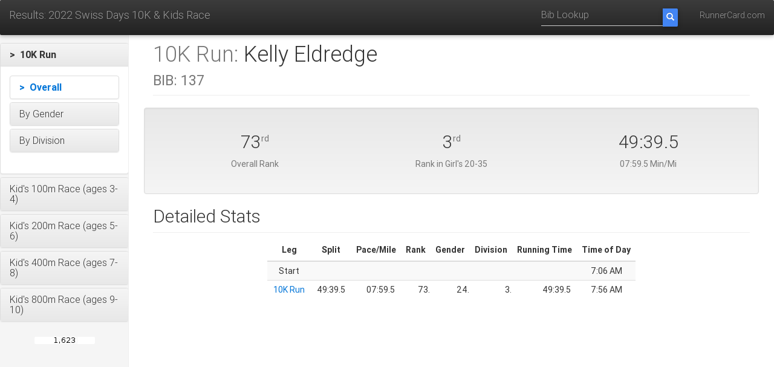

--- FILE ---
content_type: text/html;charset=UTF-8
request_url: https://www.runnercard.com/results3/athlete?meetId=8417c2e8-1127-47f4-bd59-1f6bd622c5a8&athleteId=d115bee1-7329-4725-aeed-0d6ded6bb7a2&eventId=396e4ba3-b673-4e11-b792-ab003bb4c7a6
body_size: 61769
content:


<!DOCTYPE html>
<html lang="en">

<head>
    <meta charset="utf-8">
    <meta http-equiv="X-UA-Compatible" content="IE=edge">
    <meta name="viewport" content="width=device-width, initial-scale=1">
    <!-- The above 3 meta tags *must* come first in the head; any other head content must come *after* these tags -->
    <meta name="description" content="">
    <meta name="author" content="">
    <link rel="icon" href="../../favicon.ico">

    <title>2022 Swiss Days 10K & Kids Race</title>

    <link href="https://fonts.googleapis.com/css?family=Open+Sans|Lato" rel="stylesheet">

    <!-- Bootstrap core CSS -->
    <link rel="stylesheet" href="https://maxcdn.bootstrapcdn.com/bootstrap/3.3.7/css/bootstrap.min.css" integrity="sha384-BVYiiSIFeK1dGmJRAkycuHAHRg32OmUcww7on3RYdg4Va+PmSTsz/K68vbdEjh4u" crossorigin="anonymous">
    <link rel="stylesheet" href="https://maxcdn.bootstrapcdn.com/bootstrap/3.3.7/css/bootstrap-theme.min.css" integrity="sha384-rHyoN1iRsVXV4nD0JutlnGaslCJuC7uwjduW9SVrLvRYooPp2bWYgmgJQIXwl/Sp" crossorigin="anonymous">

    <link href="https://cdnjs.cloudflare.com/ajax/libs/mdbootstrap/4.3.0/css/mdb.min.css" rel="stylesheet">

    <!-- Custom styles for this template -->
    <link href="css/results.css" rel="stylesheet">


    <!-- HTML5 shim and Respond.js for IE8 support of HTML5 elements and media queries -->
    <!--[if lt IE 9]>
    <script src="https://oss.maxcdn.com/html5shiv/3.7.3/html5shiv.min.js"></script>
    <script src="https://oss.maxcdn.com/respond/1.4.2/respond.min.js"></script>
    <![endif]-->

    <script src="https://ajax.googleapis.com/ajax/libs/jquery/3.2.1/jquery.min.js"></script>
    <script src="https://code.jquery.com/ui/1.12.1/jquery-ui.js"></script>
    <script src="js/time.js"></script>

</head>

<body>
<nav class="navbar navbar-inverse navbar-fixed-top">
    <div class="container-fluid">
        <div class="navbar-header nowrap">
            <a class="navbar-brand header-title" href="meet?meetId=8417c2e8-1127-47f4-bd59-1f6bd622c5a8">Results: 2022 Swiss Days 10K &amp; Kids Race</a>
            <button type="button" class="navbar-toggle collapsed" data-toggle="collapse" data-target="#navbar" aria-expanded="false" aria-controls="navbar">
                <span class="sr-only menu-button-control">Toggle navigation</span>
                <span class="icon-bar"></span>
                <span class="icon-bar"></span>
                <span class="icon-bar"></span>
            </button>
        </div>
        <div id="navbar" class="navbar-collapse collapse">
            <ul class="nav navbar-nav navbar-right">
                <!--
                <li><a href="#">Help</a></li>
                -->
                <li><a href="http://www.runnercard.com">RunnerCard.com</a></li>
            </ul>
            <form class="navbar-form navbar-right" action="bib" method="get">
                <input type="hidden" name="meetId" value="8417c2e8-1127-47f4-bd59-1f6bd622c5a8"/>
                <div class="input-group">
                    <input type="tel" name="bib" class="form-control" placeholder="Bib Lookup">
                    <span class="input-group-btn ">
                        <button class="btn btn-primary search-btn" type="submit">
                            <i class="glyphicon glyphicon-search"></i>
                        </button>
                    </span>
                </div>
            </form>
        </div>
    </div>
</nav>
<div class="container-fluid">
    <div class="row">

<div class="col-sm-3 col-md-2 sidebar">
    <div class="nav nav-sidebar">
        
        






<div class="panel-group" id="accordion_top">
    
        <div class="panel panel-default">
            
                
                
                    <div class="panel-heading"
                         role="button"
                         id="heading_396e4ba3-b673-4e11-b792-ab003bb4c7a6"
                         data-toggle="collapse"
                         data-parent="#accordion_top"
                         href="#collapse_396e4ba3-b673-4e11-b792-ab003bb4c7a6">
                        <h4 class="panel-title selected">
                            &gt;&nbsp;
                            10K Run
                        </h4>
                    </div>
                    <div id="collapse_396e4ba3-b673-4e11-b792-ab003bb4c7a6"
                         class="panel-collapse collapse in"
                         aria-labelledby="heading_396e4ba3-b673-4e11-b792-ab003bb4c7a6">
                        <div class="panel-body">
                            
                            
                            






<div class="panel-group" id="accordion_396e4ba3-b673-4e11-b792-ab003bb4c7a6">
    
        <div class="panel panel-default">
            
                
                    <a href="event?meetId=8417c2e8-1127-47f4-bd59-1f6bd622c5a8&eventId=396e4ba3-b673-4e11-b792-ab003bb4c7a6&startTimingPointId=fae23da3-c245-4294-9cd1-8b206191164f&endTimingPointId=d2a20bc1-90a9-4522-8fe2-889aaf8f829e">
                    <div class="panel-heading">
                        <h4 class="panel-title nav selected">
                            &gt;&nbsp;
                            Overall
                        </h4>
                    </div>
                    </a>
                
                
            
        </div>
    
        <div class="panel panel-default">
            
                
                
                    <div class="panel-heading"
                         role="button"
                         id="heading_f147fd1d-248b-4837-8d6c-b538fd01ebb3"
                         data-toggle="collapse"
                         data-parent="#accordion_396e4ba3-b673-4e11-b792-ab003bb4c7a6"
                         href="#collapse_f147fd1d-248b-4837-8d6c-b538fd01ebb3">
                        <h4 class="panel-title ">
                            
                            By Gender
                        </h4>
                    </div>
                    <div id="collapse_f147fd1d-248b-4837-8d6c-b538fd01ebb3"
                         class="panel-collapse collapse "
                         aria-labelledby="heading_f147fd1d-248b-4837-8d6c-b538fd01ebb3">
                        <div class="panel-body">
                            
                            
                            






<div class="panel-group" id="accordion_f147fd1d-248b-4837-8d6c-b538fd01ebb3">
    
        <div class="panel panel-default">
            
                
                    <a href="event?meetId=8417c2e8-1127-47f4-bd59-1f6bd622c5a8&eventId=396e4ba3-b673-4e11-b792-ab003bb4c7a6&startTimingPointId=fae23da3-c245-4294-9cd1-8b206191164f&endTimingPointId=d2a20bc1-90a9-4522-8fe2-889aaf8f829e&gender=FEMALE">
                    <div class="panel-heading">
                        <h4 class="panel-title nav ">
                            
                            Female
                        </h4>
                    </div>
                    </a>
                
                
            
        </div>
    
        <div class="panel panel-default">
            
                
                    <a href="event?meetId=8417c2e8-1127-47f4-bd59-1f6bd622c5a8&eventId=396e4ba3-b673-4e11-b792-ab003bb4c7a6&startTimingPointId=fae23da3-c245-4294-9cd1-8b206191164f&endTimingPointId=d2a20bc1-90a9-4522-8fe2-889aaf8f829e&gender=MALE">
                    <div class="panel-heading">
                        <h4 class="panel-title nav ">
                            
                            Male
                        </h4>
                    </div>
                    </a>
                
                
            
        </div>
    
    
</div>
                        </div>
                    </div>
                
            
        </div>
    
        <div class="panel panel-default">
            
                
                
                    <div class="panel-heading"
                         role="button"
                         id="heading_c628319d-390e-464f-98bc-a1287e4e5c2b"
                         data-toggle="collapse"
                         data-parent="#accordion_396e4ba3-b673-4e11-b792-ab003bb4c7a6"
                         href="#collapse_c628319d-390e-464f-98bc-a1287e4e5c2b">
                        <h4 class="panel-title ">
                            
                            By Division
                        </h4>
                    </div>
                    <div id="collapse_c628319d-390e-464f-98bc-a1287e4e5c2b"
                         class="panel-collapse collapse "
                         aria-labelledby="heading_c628319d-390e-464f-98bc-a1287e4e5c2b">
                        <div class="panel-body">
                            
                            
                            






<div class="panel-group" id="accordion_c628319d-390e-464f-98bc-a1287e4e5c2b">
    
        <div class="panel panel-default">
            
                
                    <a href="event?meetId=8417c2e8-1127-47f4-bd59-1f6bd622c5a8&eventId=396e4ba3-b673-4e11-b792-ab003bb4c7a6&startTimingPointId=fae23da3-c245-4294-9cd1-8b206191164f&endTimingPointId=d2a20bc1-90a9-4522-8fe2-889aaf8f829e&divisionId=4d277d95-14f5-4974-a20b-d55bf66a3ecf">
                    <div class="panel-heading">
                        <h4 class="panel-title nav ">
                            
                            Girl&#39;s 1-11
                        </h4>
                    </div>
                    </a>
                
                
            
        </div>
    
        <div class="panel panel-default">
            
                
                    <a href="event?meetId=8417c2e8-1127-47f4-bd59-1f6bd622c5a8&eventId=396e4ba3-b673-4e11-b792-ab003bb4c7a6&startTimingPointId=fae23da3-c245-4294-9cd1-8b206191164f&endTimingPointId=d2a20bc1-90a9-4522-8fe2-889aaf8f829e&divisionId=1b5e04f2-a430-49f4-9f2d-4ccbcd4e47ab">
                    <div class="panel-heading">
                        <h4 class="panel-title nav ">
                            
                            Girl&#39;s 12-19
                        </h4>
                    </div>
                    </a>
                
                
            
        </div>
    
        <div class="panel panel-default">
            
                
                    <a href="event?meetId=8417c2e8-1127-47f4-bd59-1f6bd622c5a8&eventId=396e4ba3-b673-4e11-b792-ab003bb4c7a6&startTimingPointId=fae23da3-c245-4294-9cd1-8b206191164f&endTimingPointId=d2a20bc1-90a9-4522-8fe2-889aaf8f829e&divisionId=30e5a556-aa3d-423c-aef6-c4a814f9f863">
                    <div class="panel-heading">
                        <h4 class="panel-title nav ">
                            
                            Girl&#39;s 20-35
                        </h4>
                    </div>
                    </a>
                
                
            
        </div>
    
        <div class="panel panel-default">
            
                
                    <a href="event?meetId=8417c2e8-1127-47f4-bd59-1f6bd622c5a8&eventId=396e4ba3-b673-4e11-b792-ab003bb4c7a6&startTimingPointId=fae23da3-c245-4294-9cd1-8b206191164f&endTimingPointId=d2a20bc1-90a9-4522-8fe2-889aaf8f829e&divisionId=9ff9e580-08cb-47ed-890a-e1f9499ca16d">
                    <div class="panel-heading">
                        <h4 class="panel-title nav ">
                            
                            Women&#39;s 36-49
                        </h4>
                    </div>
                    </a>
                
                
            
        </div>
    
        <div class="panel panel-default">
            
                
                    <a href="event?meetId=8417c2e8-1127-47f4-bd59-1f6bd622c5a8&eventId=396e4ba3-b673-4e11-b792-ab003bb4c7a6&startTimingPointId=fae23da3-c245-4294-9cd1-8b206191164f&endTimingPointId=d2a20bc1-90a9-4522-8fe2-889aaf8f829e&divisionId=5bed12d0-23a0-47f4-bd19-3e3fa09663a7">
                    <div class="panel-heading">
                        <h4 class="panel-title nav ">
                            
                            Women&#39;s 50-64
                        </h4>
                    </div>
                    </a>
                
                
            
        </div>
    
        <div class="panel panel-default">
            
                
                    <a href="event?meetId=8417c2e8-1127-47f4-bd59-1f6bd622c5a8&eventId=396e4ba3-b673-4e11-b792-ab003bb4c7a6&startTimingPointId=fae23da3-c245-4294-9cd1-8b206191164f&endTimingPointId=d2a20bc1-90a9-4522-8fe2-889aaf8f829e&divisionId=e90c16a7-f9dc-41e4-a0d3-652a844415a7">
                    <div class="panel-heading">
                        <h4 class="panel-title nav ">
                            
                            Women&#39;s 65-99
                        </h4>
                    </div>
                    </a>
                
                
            
        </div>
    
        <div class="panel panel-default">
            
                
                    <a href="event?meetId=8417c2e8-1127-47f4-bd59-1f6bd622c5a8&eventId=396e4ba3-b673-4e11-b792-ab003bb4c7a6&startTimingPointId=fae23da3-c245-4294-9cd1-8b206191164f&endTimingPointId=d2a20bc1-90a9-4522-8fe2-889aaf8f829e&divisionId=63c026d1-cafa-4815-bb0d-c07efd4dd561">
                    <div class="panel-heading">
                        <h4 class="panel-title nav ">
                            
                            Boy&#39;s 1-11
                        </h4>
                    </div>
                    </a>
                
                
            
        </div>
    
        <div class="panel panel-default">
            
                
                    <a href="event?meetId=8417c2e8-1127-47f4-bd59-1f6bd622c5a8&eventId=396e4ba3-b673-4e11-b792-ab003bb4c7a6&startTimingPointId=fae23da3-c245-4294-9cd1-8b206191164f&endTimingPointId=d2a20bc1-90a9-4522-8fe2-889aaf8f829e&divisionId=842908a7-7c34-4d78-9d3f-8048564da5ce">
                    <div class="panel-heading">
                        <h4 class="panel-title nav ">
                            
                            Boy&#39;s 12-19
                        </h4>
                    </div>
                    </a>
                
                
            
        </div>
    
        <div class="panel panel-default">
            
                
                    <a href="event?meetId=8417c2e8-1127-47f4-bd59-1f6bd622c5a8&eventId=396e4ba3-b673-4e11-b792-ab003bb4c7a6&startTimingPointId=fae23da3-c245-4294-9cd1-8b206191164f&endTimingPointId=d2a20bc1-90a9-4522-8fe2-889aaf8f829e&divisionId=f42150fd-5d1f-4d7e-b868-45ede02e8f22">
                    <div class="panel-heading">
                        <h4 class="panel-title nav ">
                            
                            Men&#39;s 20-35
                        </h4>
                    </div>
                    </a>
                
                
            
        </div>
    
        <div class="panel panel-default">
            
                
                    <a href="event?meetId=8417c2e8-1127-47f4-bd59-1f6bd622c5a8&eventId=396e4ba3-b673-4e11-b792-ab003bb4c7a6&startTimingPointId=fae23da3-c245-4294-9cd1-8b206191164f&endTimingPointId=d2a20bc1-90a9-4522-8fe2-889aaf8f829e&divisionId=fa612d7d-edc1-4086-a8f7-8e674d376c3a">
                    <div class="panel-heading">
                        <h4 class="panel-title nav ">
                            
                            Men&#39;s 36-49
                        </h4>
                    </div>
                    </a>
                
                
            
        </div>
    
        <div class="panel panel-default">
            
                
                    <a href="event?meetId=8417c2e8-1127-47f4-bd59-1f6bd622c5a8&eventId=396e4ba3-b673-4e11-b792-ab003bb4c7a6&startTimingPointId=fae23da3-c245-4294-9cd1-8b206191164f&endTimingPointId=d2a20bc1-90a9-4522-8fe2-889aaf8f829e&divisionId=80f042df-36b4-4366-9e75-74696a4a73be">
                    <div class="panel-heading">
                        <h4 class="panel-title nav ">
                            
                            Men&#39;s 50-64
                        </h4>
                    </div>
                    </a>
                
                
            
        </div>
    
        <div class="panel panel-default">
            
                
                    <a href="event?meetId=8417c2e8-1127-47f4-bd59-1f6bd622c5a8&eventId=396e4ba3-b673-4e11-b792-ab003bb4c7a6&startTimingPointId=fae23da3-c245-4294-9cd1-8b206191164f&endTimingPointId=d2a20bc1-90a9-4522-8fe2-889aaf8f829e&divisionId=0368b804-f5bd-47ff-b2f4-b67d302035be">
                    <div class="panel-heading">
                        <h4 class="panel-title nav ">
                            
                            Men&#39;s 65-99
                        </h4>
                    </div>
                    </a>
                
                
            
        </div>
    
        <div class="panel panel-default">
            
                
                    <a href="event?meetId=8417c2e8-1127-47f4-bd59-1f6bd622c5a8&eventId=396e4ba3-b673-4e11-b792-ab003bb4c7a6&startTimingPointId=fae23da3-c245-4294-9cd1-8b206191164f&endTimingPointId=d2a20bc1-90a9-4522-8fe2-889aaf8f829e&divisionId=470c5aa8-ff3e-4adb-9f79-b71d41d99c4e">
                    <div class="panel-heading">
                        <h4 class="panel-title nav ">
                            
                            Women&#39;s 25-29
                        </h4>
                    </div>
                    </a>
                
                
            
        </div>
    
        <div class="panel panel-default">
            
                
                    <a href="event?meetId=8417c2e8-1127-47f4-bd59-1f6bd622c5a8&eventId=396e4ba3-b673-4e11-b792-ab003bb4c7a6&startTimingPointId=fae23da3-c245-4294-9cd1-8b206191164f&endTimingPointId=d2a20bc1-90a9-4522-8fe2-889aaf8f829e&divisionId=fd1f6261-a23b-4cf5-afe8-9d09e637c651">
                    <div class="panel-heading">
                        <h4 class="panel-title nav ">
                            
                            Women&#39;s 30-34
                        </h4>
                    </div>
                    </a>
                
                
            
        </div>
    
        <div class="panel panel-default">
            
                
                    <a href="event?meetId=8417c2e8-1127-47f4-bd59-1f6bd622c5a8&eventId=396e4ba3-b673-4e11-b792-ab003bb4c7a6&startTimingPointId=fae23da3-c245-4294-9cd1-8b206191164f&endTimingPointId=d2a20bc1-90a9-4522-8fe2-889aaf8f829e&divisionId=0c91fe91-aed3-4044-8192-4fb40f347393">
                    <div class="panel-heading">
                        <h4 class="panel-title nav ">
                            
                            Women&#39;s 35-39
                        </h4>
                    </div>
                    </a>
                
                
            
        </div>
    
        <div class="panel panel-default">
            
                
                    <a href="event?meetId=8417c2e8-1127-47f4-bd59-1f6bd622c5a8&eventId=396e4ba3-b673-4e11-b792-ab003bb4c7a6&startTimingPointId=fae23da3-c245-4294-9cd1-8b206191164f&endTimingPointId=d2a20bc1-90a9-4522-8fe2-889aaf8f829e&divisionId=0d940205-efa9-40ec-95c6-461afa5443a7">
                    <div class="panel-heading">
                        <h4 class="panel-title nav ">
                            
                            Women&#39;s 40-44
                        </h4>
                    </div>
                    </a>
                
                
            
        </div>
    
        <div class="panel panel-default">
            
                
                    <a href="event?meetId=8417c2e8-1127-47f4-bd59-1f6bd622c5a8&eventId=396e4ba3-b673-4e11-b792-ab003bb4c7a6&startTimingPointId=fae23da3-c245-4294-9cd1-8b206191164f&endTimingPointId=d2a20bc1-90a9-4522-8fe2-889aaf8f829e&divisionId=f27bb4db-8b11-4f0e-801f-450257b632eb">
                    <div class="panel-heading">
                        <h4 class="panel-title nav ">
                            
                            Women&#39;s 45-49
                        </h4>
                    </div>
                    </a>
                
                
            
        </div>
    
        <div class="panel panel-default">
            
                
                    <a href="event?meetId=8417c2e8-1127-47f4-bd59-1f6bd622c5a8&eventId=396e4ba3-b673-4e11-b792-ab003bb4c7a6&startTimingPointId=fae23da3-c245-4294-9cd1-8b206191164f&endTimingPointId=d2a20bc1-90a9-4522-8fe2-889aaf8f829e&divisionId=9a433a1f-49e2-404d-b524-4d669f5aaa34">
                    <div class="panel-heading">
                        <h4 class="panel-title nav ">
                            
                            Women&#39;s 60-64
                        </h4>
                    </div>
                    </a>
                
                
            
        </div>
    
        <div class="panel panel-default">
            
                
                    <a href="event?meetId=8417c2e8-1127-47f4-bd59-1f6bd622c5a8&eventId=396e4ba3-b673-4e11-b792-ab003bb4c7a6&startTimingPointId=fae23da3-c245-4294-9cd1-8b206191164f&endTimingPointId=d2a20bc1-90a9-4522-8fe2-889aaf8f829e&divisionId=6c858149-eede-46b7-8d50-98806f00e0bb">
                    <div class="panel-heading">
                        <h4 class="panel-title nav ">
                            
                            Women&#39;s 65-99
                        </h4>
                    </div>
                    </a>
                
                
            
        </div>
    
        <div class="panel panel-default">
            
                
                    <a href="event?meetId=8417c2e8-1127-47f4-bd59-1f6bd622c5a8&eventId=396e4ba3-b673-4e11-b792-ab003bb4c7a6&startTimingPointId=fae23da3-c245-4294-9cd1-8b206191164f&endTimingPointId=d2a20bc1-90a9-4522-8fe2-889aaf8f829e&divisionId=f37a7b01-3376-492e-8a5b-ad1eff0da9a5">
                    <div class="panel-heading">
                        <h4 class="panel-title nav ">
                            
                            Men&#39;s 15-19
                        </h4>
                    </div>
                    </a>
                
                
            
        </div>
    
        <div class="panel panel-default">
            
                
                    <a href="event?meetId=8417c2e8-1127-47f4-bd59-1f6bd622c5a8&eventId=396e4ba3-b673-4e11-b792-ab003bb4c7a6&startTimingPointId=fae23da3-c245-4294-9cd1-8b206191164f&endTimingPointId=d2a20bc1-90a9-4522-8fe2-889aaf8f829e&divisionId=8500cea6-076d-4e57-be76-10631fb9b83d">
                    <div class="panel-heading">
                        <h4 class="panel-title nav ">
                            
                            Men&#39;s 25-29
                        </h4>
                    </div>
                    </a>
                
                
            
        </div>
    
        <div class="panel panel-default">
            
                
                    <a href="event?meetId=8417c2e8-1127-47f4-bd59-1f6bd622c5a8&eventId=396e4ba3-b673-4e11-b792-ab003bb4c7a6&startTimingPointId=fae23da3-c245-4294-9cd1-8b206191164f&endTimingPointId=d2a20bc1-90a9-4522-8fe2-889aaf8f829e&divisionId=15d8b94f-c3e1-4a17-b3cd-211785f106d2">
                    <div class="panel-heading">
                        <h4 class="panel-title nav ">
                            
                            Men&#39;s 30-34
                        </h4>
                    </div>
                    </a>
                
                
            
        </div>
    
        <div class="panel panel-default">
            
                
                    <a href="event?meetId=8417c2e8-1127-47f4-bd59-1f6bd622c5a8&eventId=396e4ba3-b673-4e11-b792-ab003bb4c7a6&startTimingPointId=fae23da3-c245-4294-9cd1-8b206191164f&endTimingPointId=d2a20bc1-90a9-4522-8fe2-889aaf8f829e&divisionId=b0502727-2993-4235-93d8-1ea2091f48b4">
                    <div class="panel-heading">
                        <h4 class="panel-title nav ">
                            
                            Men&#39;s 40-44
                        </h4>
                    </div>
                    </a>
                
                
            
        </div>
    
        <div class="panel panel-default">
            
                
                    <a href="event?meetId=8417c2e8-1127-47f4-bd59-1f6bd622c5a8&eventId=396e4ba3-b673-4e11-b792-ab003bb4c7a6&startTimingPointId=fae23da3-c245-4294-9cd1-8b206191164f&endTimingPointId=d2a20bc1-90a9-4522-8fe2-889aaf8f829e&divisionId=8fadb8a1-d682-4fd2-913e-4ecad29ab60b">
                    <div class="panel-heading">
                        <h4 class="panel-title nav ">
                            
                            Men&#39;s 45-49
                        </h4>
                    </div>
                    </a>
                
                
            
        </div>
    
        <div class="panel panel-default">
            
                
                    <a href="event?meetId=8417c2e8-1127-47f4-bd59-1f6bd622c5a8&eventId=396e4ba3-b673-4e11-b792-ab003bb4c7a6&startTimingPointId=fae23da3-c245-4294-9cd1-8b206191164f&endTimingPointId=d2a20bc1-90a9-4522-8fe2-889aaf8f829e&divisionId=67dfeae3-6473-49e5-93a9-0c93a507f855">
                    <div class="panel-heading">
                        <h4 class="panel-title nav ">
                            
                            Men&#39;s 55-59
                        </h4>
                    </div>
                    </a>
                
                
            
        </div>
    
        <div class="panel panel-default">
            
                
                    <a href="event?meetId=8417c2e8-1127-47f4-bd59-1f6bd622c5a8&eventId=396e4ba3-b673-4e11-b792-ab003bb4c7a6&startTimingPointId=fae23da3-c245-4294-9cd1-8b206191164f&endTimingPointId=d2a20bc1-90a9-4522-8fe2-889aaf8f829e&divisionId=068e49f2-d874-40b5-a5ae-0fa353cb5329">
                    <div class="panel-heading">
                        <h4 class="panel-title nav ">
                            
                            Men&#39;s 60-64
                        </h4>
                    </div>
                    </a>
                
                
            
        </div>
    
    
</div>
                        </div>
                    </div>
                
            
        </div>
    
    
</div>
                        </div>
                    </div>
                
            
        </div>
    
        <div class="panel panel-default">
            
                
                
                    <div class="panel-heading"
                         role="button"
                         id="heading_03068117-0781-492c-9c70-de9f6f1bb88f"
                         data-toggle="collapse"
                         data-parent="#accordion_top"
                         href="#collapse_03068117-0781-492c-9c70-de9f6f1bb88f">
                        <h4 class="panel-title ">
                            
                            Kid&#39;s 100m Race (ages 3-4)
                        </h4>
                    </div>
                    <div id="collapse_03068117-0781-492c-9c70-de9f6f1bb88f"
                         class="panel-collapse collapse "
                         aria-labelledby="heading_03068117-0781-492c-9c70-de9f6f1bb88f">
                        <div class="panel-body">
                            
                            
                            






<div class="panel-group" id="accordion_03068117-0781-492c-9c70-de9f6f1bb88f">
    
        <div class="panel panel-default">
            
                
                    <a href="event?meetId=8417c2e8-1127-47f4-bd59-1f6bd622c5a8&eventId=03068117-0781-492c-9c70-de9f6f1bb88f&startTimingPointId=fc0c885b-a466-4aa7-bf6c-f3f93f52265d&endTimingPointId=bb5465d8-5b5b-4b6e-bdb5-e414bc552d2d">
                    <div class="panel-heading">
                        <h4 class="panel-title nav ">
                            
                            Overall
                        </h4>
                    </div>
                    </a>
                
                
            
        </div>
    
        <div class="panel panel-default">
            
                
                
                    <div class="panel-heading"
                         role="button"
                         id="heading_ac53163f-5ae7-454a-8bab-f1ad2c7c91a9"
                         data-toggle="collapse"
                         data-parent="#accordion_03068117-0781-492c-9c70-de9f6f1bb88f"
                         href="#collapse_ac53163f-5ae7-454a-8bab-f1ad2c7c91a9">
                        <h4 class="panel-title ">
                            
                            By Gender
                        </h4>
                    </div>
                    <div id="collapse_ac53163f-5ae7-454a-8bab-f1ad2c7c91a9"
                         class="panel-collapse collapse "
                         aria-labelledby="heading_ac53163f-5ae7-454a-8bab-f1ad2c7c91a9">
                        <div class="panel-body">
                            
                            
                            






<div class="panel-group" id="accordion_ac53163f-5ae7-454a-8bab-f1ad2c7c91a9">
    
        <div class="panel panel-default">
            
                
                    <a href="event?meetId=8417c2e8-1127-47f4-bd59-1f6bd622c5a8&eventId=03068117-0781-492c-9c70-de9f6f1bb88f&startTimingPointId=fc0c885b-a466-4aa7-bf6c-f3f93f52265d&endTimingPointId=bb5465d8-5b5b-4b6e-bdb5-e414bc552d2d&gender=FEMALE">
                    <div class="panel-heading">
                        <h4 class="panel-title nav ">
                            
                            Female
                        </h4>
                    </div>
                    </a>
                
                
            
        </div>
    
        <div class="panel panel-default">
            
                
                    <a href="event?meetId=8417c2e8-1127-47f4-bd59-1f6bd622c5a8&eventId=03068117-0781-492c-9c70-de9f6f1bb88f&startTimingPointId=fc0c885b-a466-4aa7-bf6c-f3f93f52265d&endTimingPointId=bb5465d8-5b5b-4b6e-bdb5-e414bc552d2d&gender=MALE">
                    <div class="panel-heading">
                        <h4 class="panel-title nav ">
                            
                            Male
                        </h4>
                    </div>
                    </a>
                
                
            
        </div>
    
    
</div>
                        </div>
                    </div>
                
            
        </div>
    
        <div class="panel panel-default">
            
                
                
                    <div class="panel-heading"
                         role="button"
                         id="heading_13942ad8-d86d-4e7d-bbf5-c9047b1ac295"
                         data-toggle="collapse"
                         data-parent="#accordion_03068117-0781-492c-9c70-de9f6f1bb88f"
                         href="#collapse_13942ad8-d86d-4e7d-bbf5-c9047b1ac295">
                        <h4 class="panel-title ">
                            
                            By Division
                        </h4>
                    </div>
                    <div id="collapse_13942ad8-d86d-4e7d-bbf5-c9047b1ac295"
                         class="panel-collapse collapse "
                         aria-labelledby="heading_13942ad8-d86d-4e7d-bbf5-c9047b1ac295">
                        <div class="panel-body">
                            
                            
                            






<div class="panel-group" id="accordion_13942ad8-d86d-4e7d-bbf5-c9047b1ac295">
    
        <div class="panel panel-default">
            
                
                    <a href="event?meetId=8417c2e8-1127-47f4-bd59-1f6bd622c5a8&eventId=03068117-0781-492c-9c70-de9f6f1bb88f&startTimingPointId=fc0c885b-a466-4aa7-bf6c-f3f93f52265d&endTimingPointId=bb5465d8-5b5b-4b6e-bdb5-e414bc552d2d&divisionId=a6675fcc-4aec-4468-af24-381766b1897d">
                    <div class="panel-heading">
                        <h4 class="panel-title nav ">
                            
                            Girl&#39;s 3-4
                        </h4>
                    </div>
                    </a>
                
                
            
        </div>
    
        <div class="panel panel-default">
            
                
                    <a href="event?meetId=8417c2e8-1127-47f4-bd59-1f6bd622c5a8&eventId=03068117-0781-492c-9c70-de9f6f1bb88f&startTimingPointId=fc0c885b-a466-4aa7-bf6c-f3f93f52265d&endTimingPointId=bb5465d8-5b5b-4b6e-bdb5-e414bc552d2d&divisionId=34247785-ed50-40c5-b3fa-1440193a4d1e">
                    <div class="panel-heading">
                        <h4 class="panel-title nav ">
                            
                            Boy&#39;s 3-4
                        </h4>
                    </div>
                    </a>
                
                
            
        </div>
    
    
</div>
                        </div>
                    </div>
                
            
        </div>
    
    
</div>
                        </div>
                    </div>
                
            
        </div>
    
        <div class="panel panel-default">
            
                
                
                    <div class="panel-heading"
                         role="button"
                         id="heading_8e88aa10-a6db-4345-98b2-12db8ee46727"
                         data-toggle="collapse"
                         data-parent="#accordion_top"
                         href="#collapse_8e88aa10-a6db-4345-98b2-12db8ee46727">
                        <h4 class="panel-title ">
                            
                            Kid&#39;s 200m Race (ages 5-6)
                        </h4>
                    </div>
                    <div id="collapse_8e88aa10-a6db-4345-98b2-12db8ee46727"
                         class="panel-collapse collapse "
                         aria-labelledby="heading_8e88aa10-a6db-4345-98b2-12db8ee46727">
                        <div class="panel-body">
                            
                            
                            






<div class="panel-group" id="accordion_8e88aa10-a6db-4345-98b2-12db8ee46727">
    
        <div class="panel panel-default">
            
                
                    <a href="event?meetId=8417c2e8-1127-47f4-bd59-1f6bd622c5a8&eventId=8e88aa10-a6db-4345-98b2-12db8ee46727&startTimingPointId=f4ec9488-4ae1-4b86-b93c-26ef07fa07f3&endTimingPointId=12091726-34a4-4471-a85d-1b4c0a751e3e">
                    <div class="panel-heading">
                        <h4 class="panel-title nav ">
                            
                            Overall
                        </h4>
                    </div>
                    </a>
                
                
            
        </div>
    
        <div class="panel panel-default">
            
                
                
                    <div class="panel-heading"
                         role="button"
                         id="heading_a835130d-fde9-49c5-953f-b58f11ae1dd3"
                         data-toggle="collapse"
                         data-parent="#accordion_8e88aa10-a6db-4345-98b2-12db8ee46727"
                         href="#collapse_a835130d-fde9-49c5-953f-b58f11ae1dd3">
                        <h4 class="panel-title ">
                            
                            By Gender
                        </h4>
                    </div>
                    <div id="collapse_a835130d-fde9-49c5-953f-b58f11ae1dd3"
                         class="panel-collapse collapse "
                         aria-labelledby="heading_a835130d-fde9-49c5-953f-b58f11ae1dd3">
                        <div class="panel-body">
                            
                            
                            






<div class="panel-group" id="accordion_a835130d-fde9-49c5-953f-b58f11ae1dd3">
    
        <div class="panel panel-default">
            
                
                    <a href="event?meetId=8417c2e8-1127-47f4-bd59-1f6bd622c5a8&eventId=8e88aa10-a6db-4345-98b2-12db8ee46727&startTimingPointId=f4ec9488-4ae1-4b86-b93c-26ef07fa07f3&endTimingPointId=12091726-34a4-4471-a85d-1b4c0a751e3e&gender=FEMALE">
                    <div class="panel-heading">
                        <h4 class="panel-title nav ">
                            
                            Female
                        </h4>
                    </div>
                    </a>
                
                
            
        </div>
    
        <div class="panel panel-default">
            
                
                    <a href="event?meetId=8417c2e8-1127-47f4-bd59-1f6bd622c5a8&eventId=8e88aa10-a6db-4345-98b2-12db8ee46727&startTimingPointId=f4ec9488-4ae1-4b86-b93c-26ef07fa07f3&endTimingPointId=12091726-34a4-4471-a85d-1b4c0a751e3e&gender=MALE">
                    <div class="panel-heading">
                        <h4 class="panel-title nav ">
                            
                            Male
                        </h4>
                    </div>
                    </a>
                
                
            
        </div>
    
    
</div>
                        </div>
                    </div>
                
            
        </div>
    
        <div class="panel panel-default">
            
                
                
                    <div class="panel-heading"
                         role="button"
                         id="heading_44545e61-0210-4097-bdb9-d4752a7410f0"
                         data-toggle="collapse"
                         data-parent="#accordion_8e88aa10-a6db-4345-98b2-12db8ee46727"
                         href="#collapse_44545e61-0210-4097-bdb9-d4752a7410f0">
                        <h4 class="panel-title ">
                            
                            By Division
                        </h4>
                    </div>
                    <div id="collapse_44545e61-0210-4097-bdb9-d4752a7410f0"
                         class="panel-collapse collapse "
                         aria-labelledby="heading_44545e61-0210-4097-bdb9-d4752a7410f0">
                        <div class="panel-body">
                            
                            
                            






<div class="panel-group" id="accordion_44545e61-0210-4097-bdb9-d4752a7410f0">
    
        <div class="panel panel-default">
            
                
                    <a href="event?meetId=8417c2e8-1127-47f4-bd59-1f6bd622c5a8&eventId=8e88aa10-a6db-4345-98b2-12db8ee46727&startTimingPointId=f4ec9488-4ae1-4b86-b93c-26ef07fa07f3&endTimingPointId=12091726-34a4-4471-a85d-1b4c0a751e3e&divisionId=46dd144a-934c-44f3-9015-5c40ce45cfed">
                    <div class="panel-heading">
                        <h4 class="panel-title nav ">
                            
                            Women&#39;s 5-6
                        </h4>
                    </div>
                    </a>
                
                
            
        </div>
    
        <div class="panel panel-default">
            
                
                    <a href="event?meetId=8417c2e8-1127-47f4-bd59-1f6bd622c5a8&eventId=8e88aa10-a6db-4345-98b2-12db8ee46727&startTimingPointId=f4ec9488-4ae1-4b86-b93c-26ef07fa07f3&endTimingPointId=12091726-34a4-4471-a85d-1b4c0a751e3e&divisionId=9898e4a1-593f-4896-8070-46918330078a">
                    <div class="panel-heading">
                        <h4 class="panel-title nav ">
                            
                            Men&#39;s 5-6
                        </h4>
                    </div>
                    </a>
                
                
            
        </div>
    
    
</div>
                        </div>
                    </div>
                
            
        </div>
    
    
</div>
                        </div>
                    </div>
                
            
        </div>
    
        <div class="panel panel-default">
            
                
                
                    <div class="panel-heading"
                         role="button"
                         id="heading_2a5350e9-c707-412f-8521-0d06cb5bb6d4"
                         data-toggle="collapse"
                         data-parent="#accordion_top"
                         href="#collapse_2a5350e9-c707-412f-8521-0d06cb5bb6d4">
                        <h4 class="panel-title ">
                            
                            Kid&#39;s 400m Race (ages 7-8)
                        </h4>
                    </div>
                    <div id="collapse_2a5350e9-c707-412f-8521-0d06cb5bb6d4"
                         class="panel-collapse collapse "
                         aria-labelledby="heading_2a5350e9-c707-412f-8521-0d06cb5bb6d4">
                        <div class="panel-body">
                            
                            
                            






<div class="panel-group" id="accordion_2a5350e9-c707-412f-8521-0d06cb5bb6d4">
    
        <div class="panel panel-default">
            
                
                    <a href="event?meetId=8417c2e8-1127-47f4-bd59-1f6bd622c5a8&eventId=2a5350e9-c707-412f-8521-0d06cb5bb6d4&startTimingPointId=6d5e3d93-f3ea-47cf-ac10-a82219a3b970&endTimingPointId=2d16c603-e06c-4353-95c4-e8e769b1a650">
                    <div class="panel-heading">
                        <h4 class="panel-title nav ">
                            
                            Overall
                        </h4>
                    </div>
                    </a>
                
                
            
        </div>
    
        <div class="panel panel-default">
            
                
                
                    <div class="panel-heading"
                         role="button"
                         id="heading_78a5328c-1350-46c6-b825-f4689fe99989"
                         data-toggle="collapse"
                         data-parent="#accordion_2a5350e9-c707-412f-8521-0d06cb5bb6d4"
                         href="#collapse_78a5328c-1350-46c6-b825-f4689fe99989">
                        <h4 class="panel-title ">
                            
                            By Gender
                        </h4>
                    </div>
                    <div id="collapse_78a5328c-1350-46c6-b825-f4689fe99989"
                         class="panel-collapse collapse "
                         aria-labelledby="heading_78a5328c-1350-46c6-b825-f4689fe99989">
                        <div class="panel-body">
                            
                            
                            






<div class="panel-group" id="accordion_78a5328c-1350-46c6-b825-f4689fe99989">
    
        <div class="panel panel-default">
            
                
                    <a href="event?meetId=8417c2e8-1127-47f4-bd59-1f6bd622c5a8&eventId=2a5350e9-c707-412f-8521-0d06cb5bb6d4&startTimingPointId=6d5e3d93-f3ea-47cf-ac10-a82219a3b970&endTimingPointId=2d16c603-e06c-4353-95c4-e8e769b1a650&gender=FEMALE">
                    <div class="panel-heading">
                        <h4 class="panel-title nav ">
                            
                            Female
                        </h4>
                    </div>
                    </a>
                
                
            
        </div>
    
        <div class="panel panel-default">
            
                
                    <a href="event?meetId=8417c2e8-1127-47f4-bd59-1f6bd622c5a8&eventId=2a5350e9-c707-412f-8521-0d06cb5bb6d4&startTimingPointId=6d5e3d93-f3ea-47cf-ac10-a82219a3b970&endTimingPointId=2d16c603-e06c-4353-95c4-e8e769b1a650&gender=MALE">
                    <div class="panel-heading">
                        <h4 class="panel-title nav ">
                            
                            Male
                        </h4>
                    </div>
                    </a>
                
                
            
        </div>
    
    
</div>
                        </div>
                    </div>
                
            
        </div>
    
        <div class="panel panel-default">
            
                
                
                    <div class="panel-heading"
                         role="button"
                         id="heading_95cc21b7-a8c6-4ac2-aacf-8008e12531f6"
                         data-toggle="collapse"
                         data-parent="#accordion_2a5350e9-c707-412f-8521-0d06cb5bb6d4"
                         href="#collapse_95cc21b7-a8c6-4ac2-aacf-8008e12531f6">
                        <h4 class="panel-title ">
                            
                            By Division
                        </h4>
                    </div>
                    <div id="collapse_95cc21b7-a8c6-4ac2-aacf-8008e12531f6"
                         class="panel-collapse collapse "
                         aria-labelledby="heading_95cc21b7-a8c6-4ac2-aacf-8008e12531f6">
                        <div class="panel-body">
                            
                            
                            






<div class="panel-group" id="accordion_95cc21b7-a8c6-4ac2-aacf-8008e12531f6">
    
        <div class="panel panel-default">
            
                
                    <a href="event?meetId=8417c2e8-1127-47f4-bd59-1f6bd622c5a8&eventId=2a5350e9-c707-412f-8521-0d06cb5bb6d4&startTimingPointId=6d5e3d93-f3ea-47cf-ac10-a82219a3b970&endTimingPointId=2d16c603-e06c-4353-95c4-e8e769b1a650&divisionId=d99f65a8-500d-4b7b-98ad-213364e12ac1">
                    <div class="panel-heading">
                        <h4 class="panel-title nav ">
                            
                            Girl&#39;s 7-8
                        </h4>
                    </div>
                    </a>
                
                
            
        </div>
    
        <div class="panel panel-default">
            
                
                    <a href="event?meetId=8417c2e8-1127-47f4-bd59-1f6bd622c5a8&eventId=2a5350e9-c707-412f-8521-0d06cb5bb6d4&startTimingPointId=6d5e3d93-f3ea-47cf-ac10-a82219a3b970&endTimingPointId=2d16c603-e06c-4353-95c4-e8e769b1a650&divisionId=29756cb5-7505-4e20-b6b9-09ac1ed33f0e">
                    <div class="panel-heading">
                        <h4 class="panel-title nav ">
                            
                            Boy&#39;s 7-8
                        </h4>
                    </div>
                    </a>
                
                
            
        </div>
    
    
</div>
                        </div>
                    </div>
                
            
        </div>
    
    
</div>
                        </div>
                    </div>
                
            
        </div>
    
        <div class="panel panel-default">
            
                
                
                    <div class="panel-heading"
                         role="button"
                         id="heading_6a342688-ec27-4473-b978-047ea3b67194"
                         data-toggle="collapse"
                         data-parent="#accordion_top"
                         href="#collapse_6a342688-ec27-4473-b978-047ea3b67194">
                        <h4 class="panel-title ">
                            
                            Kid&#39;s 800m Race (ages 9-10)
                        </h4>
                    </div>
                    <div id="collapse_6a342688-ec27-4473-b978-047ea3b67194"
                         class="panel-collapse collapse "
                         aria-labelledby="heading_6a342688-ec27-4473-b978-047ea3b67194">
                        <div class="panel-body">
                            
                            
                            






<div class="panel-group" id="accordion_6a342688-ec27-4473-b978-047ea3b67194">
    
        <div class="panel panel-default">
            
                
                    <a href="event?meetId=8417c2e8-1127-47f4-bd59-1f6bd622c5a8&eventId=6a342688-ec27-4473-b978-047ea3b67194&startTimingPointId=8f9581f3-d4a3-41a3-bde4-b8451d53df51&endTimingPointId=a45e9d44-e74f-4255-ae5e-ec6ddcbf7988">
                    <div class="panel-heading">
                        <h4 class="panel-title nav ">
                            
                            Overall
                        </h4>
                    </div>
                    </a>
                
                
            
        </div>
    
        <div class="panel panel-default">
            
                
                
                    <div class="panel-heading"
                         role="button"
                         id="heading_08156b5f-52a0-4f8e-bcc8-b22417e0557d"
                         data-toggle="collapse"
                         data-parent="#accordion_6a342688-ec27-4473-b978-047ea3b67194"
                         href="#collapse_08156b5f-52a0-4f8e-bcc8-b22417e0557d">
                        <h4 class="panel-title ">
                            
                            By Gender
                        </h4>
                    </div>
                    <div id="collapse_08156b5f-52a0-4f8e-bcc8-b22417e0557d"
                         class="panel-collapse collapse "
                         aria-labelledby="heading_08156b5f-52a0-4f8e-bcc8-b22417e0557d">
                        <div class="panel-body">
                            
                            
                            






<div class="panel-group" id="accordion_08156b5f-52a0-4f8e-bcc8-b22417e0557d">
    
        <div class="panel panel-default">
            
                
                    <a href="event?meetId=8417c2e8-1127-47f4-bd59-1f6bd622c5a8&eventId=6a342688-ec27-4473-b978-047ea3b67194&startTimingPointId=8f9581f3-d4a3-41a3-bde4-b8451d53df51&endTimingPointId=a45e9d44-e74f-4255-ae5e-ec6ddcbf7988&gender=FEMALE">
                    <div class="panel-heading">
                        <h4 class="panel-title nav ">
                            
                            Female
                        </h4>
                    </div>
                    </a>
                
                
            
        </div>
    
        <div class="panel panel-default">
            
                
                    <a href="event?meetId=8417c2e8-1127-47f4-bd59-1f6bd622c5a8&eventId=6a342688-ec27-4473-b978-047ea3b67194&startTimingPointId=8f9581f3-d4a3-41a3-bde4-b8451d53df51&endTimingPointId=a45e9d44-e74f-4255-ae5e-ec6ddcbf7988&gender=MALE">
                    <div class="panel-heading">
                        <h4 class="panel-title nav ">
                            
                            Male
                        </h4>
                    </div>
                    </a>
                
                
            
        </div>
    
    
</div>
                        </div>
                    </div>
                
            
        </div>
    
        <div class="panel panel-default">
            
                
                
                    <div class="panel-heading"
                         role="button"
                         id="heading_242fc6bc-44d6-492e-81d3-90d261297b8f"
                         data-toggle="collapse"
                         data-parent="#accordion_6a342688-ec27-4473-b978-047ea3b67194"
                         href="#collapse_242fc6bc-44d6-492e-81d3-90d261297b8f">
                        <h4 class="panel-title ">
                            
                            By Division
                        </h4>
                    </div>
                    <div id="collapse_242fc6bc-44d6-492e-81d3-90d261297b8f"
                         class="panel-collapse collapse "
                         aria-labelledby="heading_242fc6bc-44d6-492e-81d3-90d261297b8f">
                        <div class="panel-body">
                            
                            
                            






<div class="panel-group" id="accordion_242fc6bc-44d6-492e-81d3-90d261297b8f">
    
        <div class="panel panel-default">
            
                
                    <a href="event?meetId=8417c2e8-1127-47f4-bd59-1f6bd622c5a8&eventId=6a342688-ec27-4473-b978-047ea3b67194&startTimingPointId=8f9581f3-d4a3-41a3-bde4-b8451d53df51&endTimingPointId=a45e9d44-e74f-4255-ae5e-ec6ddcbf7988&divisionId=4b010e3a-06b9-4978-b3ba-b904b6b4f682">
                    <div class="panel-heading">
                        <h4 class="panel-title nav ">
                            
                            Girl&#39;s 9-10
                        </h4>
                    </div>
                    </a>
                
                
            
        </div>
    
        <div class="panel panel-default">
            
                
                    <a href="event?meetId=8417c2e8-1127-47f4-bd59-1f6bd622c5a8&eventId=6a342688-ec27-4473-b978-047ea3b67194&startTimingPointId=8f9581f3-d4a3-41a3-bde4-b8451d53df51&endTimingPointId=a45e9d44-e74f-4255-ae5e-ec6ddcbf7988&divisionId=1c55a4f6-65c4-4746-ae7f-05bc32bb2d53">
                    <div class="panel-heading">
                        <h4 class="panel-title nav ">
                            
                            Boy&#39;s 9-10
                        </h4>
                    </div>
                    </a>
                
                
            
        </div>
    
    
</div>
                        </div>
                    </div>
                
            
        </div>
    
    
</div>
                        </div>
                    </div>
                
            
        </div>
    
    
        <div style="text-align: center; padding-top: 20px;">
            <img src="https://www.runnercard.com/e/runner.Count?page=8417c2e8-1127-47f4-bd59-1f6bd622c5a8" alt="" />
        </div>
    
</div>
    </div>
</div>

















<input type="hidden" name="now" id="now" value="2026-01-14T02:29:43.225-07:00" />
        <div class="col-sm-9 col-sm-offset-3 col-md-10 col-md-offset-2 main">
            <h1 class="page-header">
                <span class="text-muted">10K Run:</span>
                <span>Kelly Eldredge</span><br/>
                <small><span class="text-muted">BIB: </span>137</small><br />

            </h1>

            
            
                <div class="row placeholders well">
                    <div class="col-xs-6 col-sm-4 placeholder">
                    
                        <h2>73<sup><small>rd</small></sup></h2>
                        
                            <span class="text-muted">Overall Rank</span>
                            
                        
                    
                    </div>
                    
                    
                        <div class="col-xs-6 col-sm-4 placeholder">
                            <h2>3<sup><small>rd</small></sup></h2>
                            
                            <span class="text-muted">Rank in Girl&#39;s 20-35</span>
                        </div>
                    
                    
                
                    <div class="col-xs-12 col-sm-4 placeholder">
                        
                            
                            
                                <h2>49:39.5</h2>
                            
                        
                        <span class="text-muted">
                            
                                07:59.5 Min/Mi
                            
                        </span>
                    </div>
                
                </div>
            
            <h2 class="sub-header">Detailed Stats</h2>
            <div class="table-responsive">
                <table class="table table-striped" style="width:inherit;" align="center">
                    <thead>
                    <tr>
                        <th>Leg</th>
                        
                        <th>Split</th>
                        <th>Pace/Mile</th>
                        <th>Rank</th>
                        
                            <th>Gender</th>
                        
                        
                            <th>Division</th>
                        
                        
                        <th>Running Time</th>
                        
                            <th>Time of Day</th>
                        
                        
                    </tr>
                    </thead>
                    <tbody>
                    
                        <tr>
                            <td class="leg-name">Start</td>
                            
                            <td></td>
                            <td></td>
                            <td></td>
                            
                                <td></td>
                            
                            
                                <td></td>
                            
                            
                            <td class="time">
                                
                            </td>
                            <td class="tod">
                                
                                    7:06 AM
                                
                            </td>
                            
                        </tr>
                    
                    
                    
                    
                    
                        
                        
                    
                        
                            
                            
                            
                            
                            
                            
                            <tr>
                                <td class="leg-name">
                                    <a href="event?meetId=8417c2e8-1127-47f4-bd59-1f6bd622c5a8&eventId=396e4ba3-b673-4e11-b792-ab003bb4c7a6&startTimingPointId=fae23da3-c245-4294-9cd1-8b206191164f&endTimingPointId=d2a20bc1-90a9-4522-8fe2-889aaf8f829e">
                                        10K Run
                                    </a>
                                </td>
                                
                                <td class="time">
                                    
                                        49:39.5
                                    
                                </td>
                                <td class="time">
                                    
                                        07:59.5
                                    
                                </td>
                                <td class="place">
                                    
                                        73.
                                    
                                </td>
                                
                                    <td class="place">
                                        
                                            24.
                                        
                                    </td>
                                
                                
                                    <td class="place">
                                        
                                            3.
                                        
                                    </td>
                                
                                
                                <td class="time">
                                    
                                        
                                            49:39.5
                                        
                                        
                                    
                                </td>
                                
                                    <td class="tod">
                                        
                                            7:56 AM
                                        
                                    </td>
                                
                                
                                
                                    
                                    
                                
                            </tr>
                        
                        
                    
                    </tbody>
                </table>
            </div>
        </div>

</div>
</div>

<!-- Bootstrap core JavaScript
================================================== -->
<!-- Placed at the end of the document so the pages load faster -->

<!-- Latest compiled and minified Bootstrap JavaScript -->
<script src="https://maxcdn.bootstrapcdn.com/bootstrap/3.3.7/js/bootstrap.min.js" integrity="sha384-Tc5IQib027qvyjSMfHjOMaLkfuWVxZxUPnCJA7l2mCWNIpG9mGCD8wGNIcPD7Txa" crossorigin="anonymous"></script>
<script type="text/javascript" src="https://cdnjs.cloudflare.com/ajax/libs/mdbootstrap/4.3.0/js/mdb.min.js"></script>

</body>

</html>